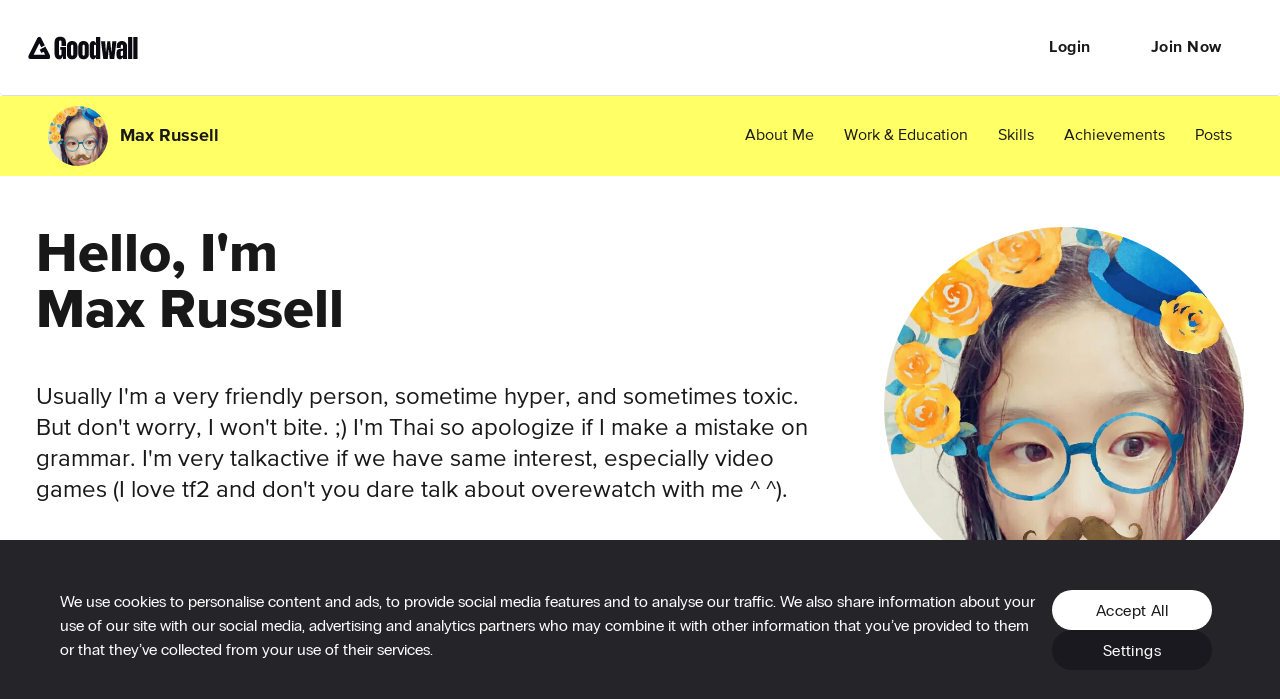

--- FILE ---
content_type: text/css
request_url: https://cdn2.goodwall.io/app/www/dist/spa/app.20251218091448.css
body_size: 4486
content:
h1,h2,h3,h4{margin:0}._1slXu{font-family:proxima-nova-extrabold;font-size:66px;line-height:.82;letter-spacing:-.6px}@media only screen and (min-width:768px){._1slXu{font-size:75px;line-height:.88;letter-spacing:-1px}}@media only screen and (min-width:1200px){._1slXu{font-size:144px;line-height:.79;letter-spacing:-1px}}._2_nfA{font-family:proxima-nova-extrabold;font-size:58px;line-height:.83;letter-spacing:-.4px}@media only screen and (min-width:768px){._2_nfA{font-size:66px;line-height:.91;letter-spacing:-.9px}}@media only screen and (min-width:1200px){._2_nfA{font-size:120px;line-height:.85;letter-spacing:-1px}}._2qRho{font-family:proxima-nova-extrabold;font-size:48px;line-height:.88;letter-spacing:-.4px}@media only screen and (min-width:768px){._2qRho{font-size:52px;line-height:.81;letter-spacing:-.4px}}@media only screen and (min-width:1200px){._2qRho{font-size:64px;line-height:.84;letter-spacing:-.5px}}._1N3E-{font-family:proxima-nova-extrabold;font-size:34px;line-height:1.3}@media only screen and (min-width:768px){._1N3E-{font-size:36px}}._1N3E-._3LoZc{line-height:.83}._3CIAn{font-family:proxima-nova-extrabold;font-size:34px;line-height:.88}@media only screen and (min-width:768px){._3CIAn{font-size:52px;line-height:.81;letter-spacing:-.4px}}@media only screen and (min-width:1200px){._3CIAn{font-size:64px;line-height:.84;letter-spacing:-.5px}}._2GgFd{font-family:proxima-nova-extrabold;font-size:24px;font-weight:300;line-height:1.33;color:#181818}.QKAkL{font-family:proxima-nova-regular;font-size:16px;font-weight:400;line-height:1.5;color:#181818}@media only screen and (min-width:768px){.QKAkL{font-size:24px;line-height:1.25}}._2MgJS{font-size:24px;font-weight:300;line-height:1.25}._2MgJS,._3mhfx{font-family:proxima-nova-regular;color:#181818}._3mhfx{font-size:16px;line-height:1.33;letter-spacing:-.3px;text-align:center}._1fGFo{font-weight:500;color:#999}._1fGFo,._1qAlf{font-family:proxima-nova-bold;font-size:16px;line-height:1.5}._1qAlf{font-style:normal;font-stretch:normal;letter-spacing:normal;color:#181818;display:block}._1EpqP{font-family:proxima-nova-regular}._1EpqP,.JRLV7{font-size:16px;font-weight:300;line-height:1.5}.JRLV7{font-family:proxima-nova-bold}._2qqCU{font-family:proxima-nova-bold;font-size:24px}._2qqCU,._3w5Yz{font-weight:300;line-height:1.5}._3w5Yz{font-family:proxima-nova-regular;font-size:16px;color:#999}._19tfe{font-family:proxima-nova-regular;font-weight:400}._19tfe,.Ma5FT{font-size:16px;line-height:1.5;color:#181818}.Ma5FT{font-weight:500}._35AId,.Ma5FT{font-family:proxima-nova-bold}._35AId{font-size:14px;font-weight:700;font-style:normal;font-stretch:normal;line-height:1.29;letter-spacing:normal;color:#fff}._1kZU_{font-family:proxima-nova-regular;font-size:12px;line-height:1.5;color:#d54646}.GKiUF{font-family:proxima-nova-regular}._10eVm,.GKiUF{font-size:14px;line-height:1.29;color:#181818}._10eVm{font-family:proxima-nova-bold}._1RzQn{font-family:proxima-nova-regular;font-weight:700;font-size:13px;line-height:18px;letter-spacing:1px;color:#fff}._1v0wI{font-family:proxima-nova-extrabold;font-weight:400;line-height:1}._1aHKz,._1v0wI{font-size:18px;color:#181818}._1aHKz{font-family:proxima-nova-bold;letter-spacing:-.3px;line-height:24px}._3B9X8{color:#999}._2ratz{color:#fff}._1rCue{background-color:#f3faec}._2-BTS{text-align:center}._1Khxq{text-align:left}.-V81h{text-align:right}._3YgNS{text-transform:uppercase}._3I8-N{height:100%}
h1,h2,h3,h4{margin:0}._3Jvlp{font-family:proxima-nova-extrabold;font-size:66px;line-height:.82;letter-spacing:-.6px}@media only screen and (min-width:768px){._3Jvlp{font-size:75px;line-height:.88;letter-spacing:-1px}}@media only screen and (min-width:1200px){._3Jvlp{font-size:144px;line-height:.79;letter-spacing:-1px}}._38Zs8{font-family:proxima-nova-extrabold;font-size:58px;line-height:.83;letter-spacing:-.4px}@media only screen and (min-width:768px){._38Zs8{font-size:66px;line-height:.91;letter-spacing:-.9px}}@media only screen and (min-width:1200px){._38Zs8{font-size:120px;line-height:.85;letter-spacing:-1px}}._2yE2S{font-family:proxima-nova-extrabold;font-size:48px;line-height:.88;letter-spacing:-.4px}@media only screen and (min-width:768px){._2yE2S{font-size:52px;line-height:.81;letter-spacing:-.4px}}@media only screen and (min-width:1200px){._2yE2S{font-size:64px;line-height:.84;letter-spacing:-.5px}}.RCcrs{font-family:proxima-nova-extrabold;font-size:34px;line-height:1.3}@media only screen and (min-width:768px){.RCcrs{font-size:36px}}.RCcrs._3P3Z3{line-height:.83}._2Xz9D{font-family:proxima-nova-extrabold;font-size:34px;line-height:.88}@media only screen and (min-width:768px){._2Xz9D{font-size:52px;line-height:.81;letter-spacing:-.4px}}@media only screen and (min-width:1200px){._2Xz9D{font-size:64px;line-height:.84;letter-spacing:-.5px}}._2L6_J{font-family:proxima-nova-extrabold;font-size:24px;font-weight:300;line-height:1.33;color:#181818}._2cgVy{font-family:proxima-nova-regular;font-size:16px;font-weight:400;line-height:1.5;color:#181818}@media only screen and (min-width:768px){._2cgVy{font-size:24px;line-height:1.25}}._9usnG{font-size:24px;font-weight:300;line-height:1.25}._2CRl4,._9usnG{font-family:proxima-nova-regular;color:#181818}._2CRl4{font-size:16px;line-height:1.33;letter-spacing:-.3px;text-align:center}._2aExb{font-weight:500;color:#999}._2aExb,._3_SxH{font-family:proxima-nova-bold;font-size:16px;line-height:1.5}._3_SxH{font-style:normal;font-stretch:normal;letter-spacing:normal;color:#181818;display:block}._3EMmf{font-family:proxima-nova-regular}._1T1UJ,._3EMmf{font-size:16px;font-weight:300;line-height:1.5}._1T1UJ{font-family:proxima-nova-bold}._1ZbyR{font-family:proxima-nova-bold;font-size:24px}._1ZbyR,.iE3TX{font-weight:300;line-height:1.5}.iE3TX{font-family:proxima-nova-regular;font-size:16px;color:#999}.Koobl{font-family:proxima-nova-regular;font-weight:400}.dRft1,.Koobl{font-size:16px;line-height:1.5;color:#181818}.dRft1{font-weight:500}.dRft1,.tLdU5{font-family:proxima-nova-bold}.tLdU5{font-size:14px;font-weight:700;font-style:normal;font-stretch:normal;line-height:1.29;letter-spacing:normal;color:#fff}._273rs{font-family:proxima-nova-regular;font-size:12px;line-height:1.5;color:#d54646}.MIiMg{font-family:proxima-nova-regular}._3jXO5,.MIiMg{font-size:14px;line-height:1.29;color:#181818}._3jXO5{font-family:proxima-nova-bold}.PZpC6{font-family:proxima-nova-regular;font-weight:700;font-size:13px;line-height:18px;letter-spacing:1px;color:#fff}._1iGtT{font-family:proxima-nova-extrabold;font-weight:400;line-height:1}._1iGtT,._2lmGZ{font-size:18px;color:#181818}._2lmGZ{font-family:proxima-nova-bold;letter-spacing:-.3px;line-height:24px}._2u0SW{color:#999}.jb4MI{color:#fff}._3usTv{background-color:#f3faec}._1WH_a{text-align:center}._13ExN{text-align:left}._2zxR_{text-align:right}._2Lf2n{text-transform:uppercase}@font-face{font-family:goodwall;src:url(https://cdn2.goodwall.io/app/www/dist/spa/src/styles/fonts/goodwall/goodwall-web-20210218.woff2) format("woff2"),url(https://cdn2.goodwall.io/app/www/dist/spa/src/styles/fonts/goodwall/goodwall-web-20210218.woff) format("woff"),url(https://cdn2.goodwall.io/app/www/dist/spa/src/styles/fonts/goodwall/goodwall-web-20210218.eot),url(https://cdn2.goodwall.io/app/www/dist/spa/src/styles/fonts/goodwall/goodwall-web-20210218.ttf) format("truetype"),url(https://cdn2.goodwall.io/app/www/dist/spa/src/styles/fonts/goodwall/goodwall-web-20210218.svg#goodwall) format("svg"),url(https://cdn2.goodwall.io/app/www/dist/spa/src/styles/fonts/goodwall/goodwall-web-20210218.eot?#iefix) format("embedded-opentype");font-weight:400;font-style:normal}@font-face{font-family:pp-radio-grotesk-bold;src:url(https://cdn2.goodwall.io/app/www/dist/spa/src/styles/fonts/pp-radio-grotesk/PPRadioGrotesk-Bold.woff2) format("woff2"),url(https://cdn2.goodwall.io/app/www/dist/spa/src/styles/fonts/pp-radio-grotesk/PPRadioGrotesk-Bold.woff) format("woff")}@font-face{font-family:pp-radio-grotesk-ultrabold;src:url(https://cdn2.goodwall.io/app/www/dist/spa/src/styles/fonts/pp-radio-grotesk/PPRadioGrotesk-Ultrabold.woff2) format("woff2"),url(https://cdn2.goodwall.io/app/www/dist/spa/src/styles/fonts/pp-radio-grotesk/PPRadioGrotesk-Ultrabold.woff) format("woff")}@font-face{font-family:pp-radio-grotesk-medium;src:url(https://cdn2.goodwall.io/app/www/dist/spa/src/styles/fonts/pp-radio-grotesk/PPRadioGrotesk-Medium.woff2) format("woff2"),url(https://cdn2.goodwall.io/app/www/dist/spa/src/styles/fonts/pp-radio-grotesk/PPRadioGrotesk-Medium.woff) format("woff")}@font-face{font-family:pp-radio-grotesk-light;src:url(https://cdn2.goodwall.io/app/www/dist/spa/src/styles/fonts/pp-radio-grotesk/PPRadioGrotesk-Light.woff2) format("woff2"),url(https://cdn2.goodwall.io/app/www/dist/spa/src/styles/fonts/pp-radio-grotesk/PPRadioGrotesk-Light.woff) format("woff")}@font-face{font-family:pp-radio-grotesk-regular;src:url(https://cdn2.goodwall.io/app/www/dist/spa/src/styles/fonts/pp-radio-grotesk/PPRadioGrotesk-Regular.woff2) format("woff2"),url(https://cdn2.goodwall.io/app/www/dist/spa/src/styles/fonts/pp-radio-grotesk/PPRadioGrotesk-Regular.woff) format("woff")}@font-face{font-family:pp-radio-grotesk-ultralight;src:url(https://cdn2.goodwall.io/app/www/dist/spa/src/styles/fonts/pp-radio-grotesk/PPRadioGrotesk-Ultralight.woff2) format("woff2"),url(https://cdn2.goodwall.io/app/www/dist/spa/src/styles/fonts/pp-radio-grotesk/PPRadioGrotesk-Ultralight.woff) format("woff")}@font-face{font-family:pp-radio-grotesk-thin;src:url(https://cdn2.goodwall.io/app/www/dist/spa/src/styles/fonts/pp-radio-grotesk/PPRadioGrotesk-Thin.woff2) format("woff2"),url(https://cdn2.goodwall.io/app/www/dist/spa/src/styles/fonts/pp-radio-grotesk/PPRadioGrotesk-Thin.woff) format("woff")}@font-face{font-family:proxima-nova-bold;src:url(https://cdn2.goodwall.io/app/www/dist/spa/src/styles/fonts/proxima-nova/388EB8_1_0.eot);src:url(https://cdn2.goodwall.io/app/www/dist/spa/src/styles/fonts/proxima-nova/388EB8_1_0.woff2) format("woff2"),url(https://cdn2.goodwall.io/app/www/dist/spa/src/styles/fonts/proxima-nova/388EB8_1_0.woff) format("woff"),url(https://cdn2.goodwall.io/app/www/dist/spa/src/styles/fonts/proxima-nova/388EB8_1_0.ttf) format("truetype")}@font-face{font-family:proxima-nova-extrabold;src:url(https://cdn2.goodwall.io/app/www/dist/spa/src/styles/fonts/proxima-nova/388EB8_2_0.eot);src:url(https://cdn2.goodwall.io/app/www/dist/spa/src/styles/fonts/proxima-nova/388EB8_2_0.woff2) format("woff2"),url(https://cdn2.goodwall.io/app/www/dist/spa/src/styles/fonts/proxima-nova/388EB8_2_0.woff) format("woff"),url(https://cdn2.goodwall.io/app/www/dist/spa/src/styles/fonts/proxima-nova/388EB8_2_0.ttf) format("truetype")}@font-face{font-family:proxima-nova-regular;src:url(https://cdn2.goodwall.io/app/www/dist/spa/src/styles/fonts/proxima-nova/388EB8_5_0.eot);src:url(https://cdn2.goodwall.io/app/www/dist/spa/src/styles/fonts/proxima-nova/388EB8_5_0.woff2) format("woff2"),url(https://cdn2.goodwall.io/app/www/dist/spa/src/styles/fonts/proxima-nova/388EB8_5_0.woff) format("woff"),url(https://cdn2.goodwall.io/app/www/dist/spa/src/styles/fonts/proxima-nova/388EB8_5_0.ttf) format("truetype")}form._31gWx{text-align:left}form._31gWx label{pointer-events:auto!important;cursor:pointer;height:24px;color:#181818;font-family:proxima-nova-bold;font-size:18px;letter-spacing:-.3px;line-height:24px}form._31gWx label>*{padding-top:5px}form._31gWx._3tM37 label{color:#181818;font-family:proxima-nova-regular;font-size:15px;line-height:18px}form._31gWx label.n59Rp{text-align:center;line-height:24px;color:#00b200}form._31gWx label._2Nvo3{color:#00b200;text-transform:none}form._31gWx ._3FuDp{height:1px;width:100%;border:1px solid #ddd;margin:45px auto}form._31gWx ._7h3ND{width:10px;border:1px solid #999;margin:auto}form._31gWx ._1QcN7{color:#181818;font-family:proxima-nova-regular;font-size:15px;letter-spacing:1.15px;line-height:18px;padding-bottom:20px}form ._1mbSA{margin-bottom:28px;margin-top:10px;position:relative}.picker-dialog{z-index:2000!important}._2sdBV,.GszNJ,[class*=" icon-"],[class^=gw-icon],[class^=icon-]{font-family:goodwall;speak:none;font-style:normal;font-weight:400;font-variant:normal;text-transform:none;line-height:1;-webkit-font-smoothing:antialiased;-moz-osx-font-smoothing:grayscale;font-size:18px!important;vertical-align:middle;color:#181818;-ms-font-feature-settings:"liga" 1;font-feature-settings:"liga" 1}.gw-icon-tiny{font-size:8px!important}.gw-icon-smaller{font-size:10px!important}.gw-icon-small{font-size:12px!important}.gw-icon-medium{font-size:16px!important}.gw-icon-large{font-size:24px!important}.gw-icon-extra-large{font-size:32px!important}.gw-icon-extra-extra-large{font-size:42px!important}.gw-icon-btn{cursor:pointer}.GszNJ:before{content:"\E91A"}._39sKe{position:absolute!important;right:0!important;top:0}._2sdBV:before{content:"\E602"}._3kV1n:before{content:"\E657"}._34enL:before{content:"\E943"}#goodwallLoadingScreen{background-color:#fff;height:100%;display:-ms-flexbox!important;display:flex!important;-ms-flex-direction:column;flex-direction:column;-ms-flex-align:center;align-items:center;-ms-flex-pack:center;justify-content:center;color:#fff}#goodwallLoadingSpinnerPath{stroke-dasharray:100;stroke-dashoffset:1000;animation:_2u6Bx 10s linear reverse infinite}@keyframes _2u6Bx{0%{stroke-dashoffset:1000}to{stroke-dashoffset:0}}#goodwallLoadingScreen.www-v2 svg{margin-left:30px}.fetchSpinner{padding:30px 0}html{box-sizing:border-box;vertical-align:baseline;-webkit-font-smoothing:antialiased;font-family:proxima-nova-regular;color:#181818}body,html{margin:0;padding:0;height:100%}*,:after,:before{box-sizing:border-box}h1,h2,h3,h4,h5,h6{font-weight:400}h1{font-size:56px;font-family:proxima-nova-extrabold;line-height:1}h1.landing{font-size:88px}h2{font-size:40px;font-family:proxima-nova-extrabold;line-height:1}h2.landing{font-size:56px}h3{font-size:24px;font-family:proxima-nova-extrabold;line-height:1.33}h3.landing{font-size:40px}h4{font-size:24px;font-family:proxima-nova-extrabold}h4,label{line-height:1.33}label{font-size:18px;font-family:proxima-nova-bold}body{font-size:16px;font-family:proxima-nova-regular;line-height:1.5;overscroll-behavior:none}a{color:#181818}.pac-container{z-index:10000!important}@media only screen and (max-width:575px){.hidden-xs{display:none!important}}@media only screen and (min-width:576px) and (max-width:767px){.hidden-sm{display:none!important}}@media only screen and (min-width:768px) and (max-width:991px){.hidden-md{display:none!important}}@media only screen and (min-width:992px) and (max-width:1199px){.hidden-lg{display:none!important}}@media only screen and (min-width:1200px){.hidden-xl{display:none!important}}@media only screen and (min-width:1200px){.container{width:1224px!important}}.row.no-gutters{margin-right:0;margin-left:0}.row.no-gutters>[class*=col-]{padding-right:0;padding-left:0}.full-height{height:100%}
h1,h2,h3,h4{margin:0}._1YKEG{font-family:proxima-nova-extrabold;font-size:66px;line-height:.82;letter-spacing:-.6px}@media only screen and (min-width:768px){._1YKEG{font-size:75px;line-height:.88;letter-spacing:-1px}}@media only screen and (min-width:1200px){._1YKEG{font-size:144px;line-height:.79;letter-spacing:-1px}}._2ikV1{font-family:proxima-nova-extrabold;font-size:58px;line-height:.83;letter-spacing:-.4px}@media only screen and (min-width:768px){._2ikV1{font-size:66px;line-height:.91;letter-spacing:-.9px}}@media only screen and (min-width:1200px){._2ikV1{font-size:120px;line-height:.85;letter-spacing:-1px}}._3yOvS{font-family:proxima-nova-extrabold;font-size:48px;line-height:.88;letter-spacing:-.4px}@media only screen and (min-width:768px){._3yOvS{font-size:52px;line-height:.81;letter-spacing:-.4px}}@media only screen and (min-width:1200px){._3yOvS{font-size:64px;line-height:.84;letter-spacing:-.5px}}.I3M7m{font-family:proxima-nova-extrabold;font-size:34px;line-height:1.3}@media only screen and (min-width:768px){.I3M7m{font-size:36px}}.I3M7m.XCbnI{line-height:.83}._3zvR1{font-family:proxima-nova-extrabold;font-size:34px;line-height:.88}@media only screen and (min-width:768px){._3zvR1{font-size:52px;line-height:.81;letter-spacing:-.4px}}@media only screen and (min-width:1200px){._3zvR1{font-size:64px;line-height:.84;letter-spacing:-.5px}}._2HsWN{font-family:proxima-nova-extrabold;font-size:24px;font-weight:300;line-height:1.33;color:#181818}._3-ygt{font-family:proxima-nova-regular;font-size:16px;font-weight:400;line-height:1.5;color:#181818}@media only screen and (min-width:768px){._3-ygt{font-size:24px;line-height:1.25}}._2sdhF{font-size:24px;font-weight:300;line-height:1.25}._2DOxo,._2sdhF{font-family:proxima-nova-regular;color:#181818}._2DOxo{font-size:16px;line-height:1.33;letter-spacing:-.3px;text-align:center}._2oy2w{font-weight:500;color:#999}._2oy2w,._3bEVk{font-family:proxima-nova-bold;font-size:16px;line-height:1.5}._3bEVk{font-style:normal;font-stretch:normal;letter-spacing:normal;color:#181818;display:block}._2_FR1{font-family:proxima-nova-regular}._2_FR1,._3aGly{font-size:16px;font-weight:300;line-height:1.5}._3aGly{font-family:proxima-nova-bold}._1HxC7{font-family:proxima-nova-bold;font-size:24px}._1HxC7,._2jVo_{font-weight:300;line-height:1.5}._2jVo_{font-family:proxima-nova-regular;font-size:16px;color:#999}._39knR{font-family:proxima-nova-regular;font-weight:400}._39knR,.GsQWe{font-size:16px;line-height:1.5;color:#181818}.GsQWe{font-weight:500}.GsQWe,.IDzoD{font-family:proxima-nova-bold}.IDzoD{font-size:14px;font-weight:700;font-style:normal;font-stretch:normal;line-height:1.29;letter-spacing:normal;color:#fff}._27p1W{font-family:proxima-nova-regular;font-size:12px;line-height:1.5;color:#d54646}.u5bmb{font-family:proxima-nova-regular}._34nIN,.u5bmb{font-size:14px;line-height:1.29;color:#181818}._34nIN{font-family:proxima-nova-bold}._29dUY{font-family:proxima-nova-regular;font-weight:700;font-size:13px;line-height:18px;letter-spacing:1px;color:#fff}._2plWI{font-family:proxima-nova-extrabold;font-weight:400;line-height:1}._2Nlrt,._2plWI{font-size:18px;color:#181818}._2Nlrt{font-family:proxima-nova-bold;letter-spacing:-.3px;line-height:24px}.OliHR{color:#999}._1jaUw{color:#fff}._2W351{background-color:#f3faec}._3vik8{text-align:center}._11X42{text-align:left}._24vSs{text-align:right}._1TMhj{text-transform:uppercase}
h1,h2,h3,h4{margin:0}.JwStd{font-family:proxima-nova-extrabold;font-size:66px;line-height:.82;letter-spacing:-.6px}@media only screen and (min-width:768px){.JwStd{font-size:75px;line-height:.88;letter-spacing:-1px}}@media only screen and (min-width:1200px){.JwStd{font-size:144px;line-height:.79;letter-spacing:-1px}}._1_c5s{font-family:proxima-nova-extrabold;font-size:58px;line-height:.83;letter-spacing:-.4px}@media only screen and (min-width:768px){._1_c5s{font-size:66px;line-height:.91;letter-spacing:-.9px}}@media only screen and (min-width:1200px){._1_c5s{font-size:120px;line-height:.85;letter-spacing:-1px}}.LPc_B{font-family:proxima-nova-extrabold;font-size:48px;line-height:.88;letter-spacing:-.4px}@media only screen and (min-width:768px){.LPc_B{font-size:52px;line-height:.81;letter-spacing:-.4px}}@media only screen and (min-width:1200px){.LPc_B{font-size:64px;line-height:.84;letter-spacing:-.5px}}._3LWSB{font-family:proxima-nova-extrabold;font-size:34px;line-height:1.3}@media only screen and (min-width:768px){._3LWSB{font-size:36px}}._3LWSB.sjQ-7{line-height:.83}._1NhSN{font-family:proxima-nova-extrabold;font-size:34px;line-height:.88}@media only screen and (min-width:768px){._1NhSN{font-size:52px;line-height:.81;letter-spacing:-.4px}}@media only screen and (min-width:1200px){._1NhSN{font-size:64px;line-height:.84;letter-spacing:-.5px}}.-_9Uf{font-family:proxima-nova-extrabold;font-size:24px;font-weight:300;line-height:1.33;color:#181818}._2tDq1{font-family:proxima-nova-regular;font-size:16px;font-weight:400;line-height:1.5;color:#181818}@media only screen and (min-width:768px){._2tDq1{font-size:24px;line-height:1.25}}._3mzvO{font-size:24px;font-weight:300;line-height:1.25}._3mzvO,.wMwON{font-family:proxima-nova-regular;color:#181818}.wMwON{font-size:16px;line-height:1.33;letter-spacing:-.3px;text-align:center}._18its{font-weight:500;color:#999}._14_3V,._18its{font-family:proxima-nova-bold;font-size:16px;line-height:1.5}._14_3V{font-style:normal;font-stretch:normal;letter-spacing:normal;color:#181818;display:block}._34sCh{font-family:proxima-nova-regular}._1P0pK,._34sCh{font-size:16px;font-weight:300;line-height:1.5}._1P0pK{font-family:proxima-nova-bold}._14hKL{font-family:proxima-nova-bold;font-size:24px}._1KbYk,._14hKL{font-weight:300;line-height:1.5}._1KbYk{font-family:proxima-nova-regular;font-size:16px;color:#999}.eysqu{font-family:proxima-nova-regular;font-weight:400}._1fdj1,.eysqu{font-size:16px;line-height:1.5;color:#181818}._1fdj1{font-weight:500}._1fdj1,._1MET-{font-family:proxima-nova-bold}._1MET-{font-size:14px;font-weight:700;font-style:normal;font-stretch:normal;line-height:1.29;letter-spacing:normal;color:#fff}._3WAbi{font-family:proxima-nova-regular;font-size:12px;line-height:1.5;color:#d54646}._1c1mb{font-family:proxima-nova-regular}._1c1mb,._2Mtf4{font-size:14px;line-height:1.29;color:#181818}._2Mtf4{font-family:proxima-nova-bold}._1OLCX{font-family:proxima-nova-regular;font-weight:700;font-size:13px;line-height:18px;letter-spacing:1px;color:#fff}._3PEt4{font-family:proxima-nova-extrabold;font-weight:400;line-height:1}._3PEt4,._18jaI{font-size:18px;color:#181818}._18jaI{font-family:proxima-nova-bold;letter-spacing:-.3px;line-height:24px}.aCIAt{color:#999}._2wv7x{color:#fff}._2CWbn{background-color:#f3faec}._6U5FJ{text-align:center}.FtY5e{text-align:left}._1MHXN{text-align:right}._1JmcE{text-transform:uppercase}
h1,h2,h3,h4{margin:0}._2b-Tq{font-family:proxima-nova-extrabold;font-size:66px;line-height:.82;letter-spacing:-.6px}@media only screen and (min-width:768px){._2b-Tq{font-size:75px;line-height:.88;letter-spacing:-1px}}@media only screen and (min-width:1200px){._2b-Tq{font-size:144px;line-height:.79;letter-spacing:-1px}}._3aoln{font-family:proxima-nova-extrabold;font-size:58px;line-height:.83;letter-spacing:-.4px}@media only screen and (min-width:768px){._3aoln{font-size:66px;line-height:.91;letter-spacing:-.9px}}@media only screen and (min-width:1200px){._3aoln{font-size:120px;line-height:.85;letter-spacing:-1px}}._1-qsd{font-family:proxima-nova-extrabold;font-size:48px;line-height:.88;letter-spacing:-.4px}@media only screen and (min-width:768px){._1-qsd{font-size:52px;line-height:.81;letter-spacing:-.4px}}@media only screen and (min-width:1200px){._1-qsd{font-size:64px;line-height:.84;letter-spacing:-.5px}}.ICgK1{font-family:proxima-nova-extrabold;font-size:34px;line-height:1.3}@media only screen and (min-width:768px){.ICgK1{font-size:36px}}.ICgK1._2WxCX{line-height:.83}.OZ0q_{font-family:proxima-nova-extrabold;font-size:34px;line-height:.88}@media only screen and (min-width:768px){.OZ0q_{font-size:52px;line-height:.81;letter-spacing:-.4px}}@media only screen and (min-width:1200px){.OZ0q_{font-size:64px;line-height:.84;letter-spacing:-.5px}}._2SYT0{font-family:proxima-nova-extrabold;font-size:24px;font-weight:300;line-height:1.33;color:#181818}._21XXb{font-family:proxima-nova-regular;font-size:16px;font-weight:400;line-height:1.5;color:#181818}@media only screen and (min-width:768px){._21XXb{font-size:24px;line-height:1.25}}._1bJ7e{font-size:24px;font-weight:300;line-height:1.25}._1bJ7e,._1i_0G{font-family:proxima-nova-regular;color:#181818}._1i_0G{font-size:16px;line-height:1.33;letter-spacing:-.3px;text-align:center}._1uJn2{font-weight:500;color:#999}._1O228,._1uJn2{font-family:proxima-nova-bold;font-size:16px;line-height:1.5}._1O228{font-style:normal;font-stretch:normal;letter-spacing:normal;color:#181818;display:block}._1TEcr{font-family:proxima-nova-regular}._1TEcr,._3zhV-{font-size:16px;font-weight:300;line-height:1.5}._3zhV-{font-family:proxima-nova-bold}._2U5Z7{font-family:proxima-nova-bold;font-size:24px}._2U5Z7,._2WyXV{font-weight:300;line-height:1.5}._2WyXV{font-family:proxima-nova-regular;font-size:16px;color:#999}._3_rKG{font-family:proxima-nova-regular;font-weight:400}._1LCh_,._3_rKG{font-size:16px;line-height:1.5;color:#181818}._1LCh_{font-weight:500}._1Gz0h,._1LCh_{font-family:proxima-nova-bold}._1Gz0h{font-size:14px;font-weight:700;font-style:normal;font-stretch:normal;line-height:1.29;letter-spacing:normal;color:#fff}._2jnDZ{font-family:proxima-nova-regular;font-size:12px;line-height:1.5;color:#d54646}._3edP9{font-family:proxima-nova-regular}._2FYir,._3edP9{font-size:14px;line-height:1.29;color:#181818}._2FYir{font-family:proxima-nova-bold}._2JymO{font-family:proxima-nova-regular;font-weight:700;font-size:13px;line-height:18px;letter-spacing:1px;color:#fff}._1u10X{font-family:proxima-nova-extrabold;font-weight:400;line-height:1}._1u10X,.foGNi{font-size:18px;color:#181818}.foGNi{font-family:proxima-nova-bold;letter-spacing:-.3px;line-height:24px}._4W7Qk{color:#999}._3jGlW{color:#fff}.x0KeW{background-color:#f3faec}.bu89K{text-align:center}._3Ubtr{text-align:left}._20BjA{text-align:right}._1LqHd{text-transform:uppercase}
h1,h2,h3,h4{margin:0}._3acWf{font-family:proxima-nova-extrabold;font-size:66px;line-height:.82;letter-spacing:-.6px}@media only screen and (min-width:768px){._3acWf{font-size:75px;line-height:.88;letter-spacing:-1px}}@media only screen and (min-width:1200px){._3acWf{font-size:144px;line-height:.79;letter-spacing:-1px}}._36oD5{font-family:proxima-nova-extrabold;font-size:58px;line-height:.83;letter-spacing:-.4px}@media only screen and (min-width:768px){._36oD5{font-size:66px;line-height:.91;letter-spacing:-.9px}}@media only screen and (min-width:1200px){._36oD5{font-size:120px;line-height:.85;letter-spacing:-1px}}._1yz5_{font-family:proxima-nova-extrabold;font-size:48px;line-height:.88;letter-spacing:-.4px}@media only screen and (min-width:768px){._1yz5_{font-size:52px;line-height:.81;letter-spacing:-.4px}}@media only screen and (min-width:1200px){._1yz5_{font-size:64px;line-height:.84;letter-spacing:-.5px}}.cNSFK{font-family:proxima-nova-extrabold;font-size:34px;line-height:1.3}@media only screen and (min-width:768px){.cNSFK{font-size:36px}}.cNSFK._2Y_0s{line-height:.83}._2JUpK{font-family:proxima-nova-extrabold;font-size:34px;line-height:.88}@media only screen and (min-width:768px){._2JUpK{font-size:52px;line-height:.81;letter-spacing:-.4px}}@media only screen and (min-width:1200px){._2JUpK{font-size:64px;line-height:.84;letter-spacing:-.5px}}._30Sb7{font-family:proxima-nova-extrabold;font-size:24px;font-weight:300;line-height:1.33;color:#181818}._25wBE{font-family:proxima-nova-regular;font-size:16px;font-weight:400;line-height:1.5;color:#181818}@media only screen and (min-width:768px){._25wBE{font-size:24px;line-height:1.25}}.cRB7o{font-size:24px;font-weight:300;line-height:1.25}._1dand,.cRB7o{font-family:proxima-nova-regular;color:#181818}._1dand{font-size:16px;line-height:1.33;letter-spacing:-.3px;text-align:center}._1I4AM{font-weight:500;color:#999}._1I4AM,._3wBJF{font-family:proxima-nova-bold;font-size:16px;line-height:1.5}._3wBJF{font-style:normal;font-stretch:normal;letter-spacing:normal;color:#181818;display:block}.H6uLQ{font-family:proxima-nova-regular}._1G9jO,.H6uLQ{font-size:16px;font-weight:300;line-height:1.5}._1G9jO{font-family:proxima-nova-bold}.VNQAT{font-family:proxima-nova-bold;font-size:24px}.DKRTX,.VNQAT{font-weight:300;line-height:1.5}.DKRTX{font-family:proxima-nova-regular;font-size:16px;color:#999}._2bK-1{font-family:proxima-nova-regular;font-weight:400}._2bK-1,.hWrUv{font-size:16px;line-height:1.5;color:#181818}.hWrUv{font-weight:500}.hWrUv,.maDQG{font-family:proxima-nova-bold}.maDQG{font-size:14px;font-weight:700;font-style:normal;font-stretch:normal;line-height:1.29;letter-spacing:normal;color:#fff}._uwn9{font-family:proxima-nova-regular;font-size:12px;line-height:1.5;color:#d54646}._30_98{font-family:proxima-nova-regular}._3AB6z,._30_98{font-size:14px;line-height:1.29;color:#181818}._3AB6z{font-family:proxima-nova-bold}._3n6vV{font-family:proxima-nova-regular;font-weight:700;font-size:13px;line-height:18px;letter-spacing:1px;color:#fff}._3oilq{font-family:proxima-nova-extrabold;font-weight:400;line-height:1}._3oilq,._34S4f{font-size:18px;color:#181818}._34S4f{font-family:proxima-nova-bold;letter-spacing:-.3px;line-height:24px}._12hgJ{color:#999}._1PcQZ{color:#fff}.OuVsw{background-color:#f3faec}._1SUo1{text-align:center}.gUc20{text-align:left}._3qAf3{text-align:right}._3QGjv{text-transform:uppercase}._3tKep{color:inherit;text-decoration:none;font-family:proxima-nova-regular;font-weight:400}
h1,h2,h3,h4{margin:0}._13FIt{font-family:proxima-nova-extrabold;font-size:66px;line-height:.82;letter-spacing:-.6px}@media only screen and (min-width:768px){._13FIt{font-size:75px;line-height:.88;letter-spacing:-1px}}@media only screen and (min-width:1200px){._13FIt{font-size:144px;line-height:.79;letter-spacing:-1px}}._3b3Ym{font-family:proxima-nova-extrabold;font-size:58px;line-height:.83;letter-spacing:-.4px}@media only screen and (min-width:768px){._3b3Ym{font-size:66px;line-height:.91;letter-spacing:-.9px}}@media only screen and (min-width:1200px){._3b3Ym{font-size:120px;line-height:.85;letter-spacing:-1px}}._3Fa_o{font-family:proxima-nova-extrabold;font-size:48px;line-height:.88;letter-spacing:-.4px}@media only screen and (min-width:768px){._3Fa_o{font-size:52px;line-height:.81;letter-spacing:-.4px}}@media only screen and (min-width:1200px){._3Fa_o{font-size:64px;line-height:.84;letter-spacing:-.5px}}._2YJZp{font-family:proxima-nova-extrabold;font-size:34px;line-height:1.3}@media only screen and (min-width:768px){._2YJZp{font-size:36px}}._2YJZp._2CG3R{line-height:.83}._2Rist{font-family:proxima-nova-extrabold;font-size:34px;line-height:.88}@media only screen and (min-width:768px){._2Rist{font-size:52px;line-height:.81;letter-spacing:-.4px}}@media only screen and (min-width:1200px){._2Rist{font-size:64px;line-height:.84;letter-spacing:-.5px}}._3qVxj{font-family:proxima-nova-extrabold;font-size:24px;font-weight:300;line-height:1.33;color:#181818}.QYKvR{font-family:proxima-nova-regular;font-size:16px;font-weight:400;line-height:1.5;color:#181818}@media only screen and (min-width:768px){.QYKvR{font-size:24px;line-height:1.25}}.-DVVE{font-size:24px;font-weight:300;line-height:1.25}.-DVVE,._2ZkYu{font-family:proxima-nova-regular;color:#181818}._2ZkYu{font-size:16px;line-height:1.33;letter-spacing:-.3px;text-align:center}.Y3X-G{font-weight:500;color:#999}._2WDR_,.Y3X-G{font-family:proxima-nova-bold;font-size:16px;line-height:1.5}._2WDR_{font-style:normal;font-stretch:normal;letter-spacing:normal;color:#181818;display:block}.W8H7l{font-family:proxima-nova-regular}.cUhJt,.W8H7l{font-size:16px;font-weight:300;line-height:1.5}.cUhJt{font-family:proxima-nova-bold}._1s-zD{font-family:proxima-nova-bold;font-size:24px}._1s-zD,._3yAjE{font-weight:300;line-height:1.5}._3yAjE{font-family:proxima-nova-regular;font-size:16px;color:#999}._1vyx3{font-family:proxima-nova-regular;font-weight:400}._1vyx3,._3LuzB{font-size:16px;line-height:1.5;color:#181818}._3LuzB{font-weight:500}._3LuzB,._31j8v{font-family:proxima-nova-bold}._31j8v{font-size:14px;font-weight:700;font-style:normal;font-stretch:normal;line-height:1.29;letter-spacing:normal;color:#fff}._3WtHU{font-family:proxima-nova-regular;font-size:12px;line-height:1.5;color:#d54646}._2t0K_{font-family:proxima-nova-regular}._2FSdI,._2t0K_{font-size:14px;line-height:1.29;color:#181818}._2FSdI{font-family:proxima-nova-bold}._2uqEl{font-family:proxima-nova-regular;font-weight:700;font-size:13px;line-height:18px;letter-spacing:1px;color:#fff}._3bift{font-family:proxima-nova-extrabold;font-weight:400;line-height:1}._3bift,._254rU{font-size:18px;color:#181818}._254rU{font-family:proxima-nova-bold;letter-spacing:-.3px;line-height:24px}._3Og82{color:#999}._28myw{color:#fff}._3o9aj{background-color:#f3faec}.gUeMF{text-align:center}._2BBbQ{text-align:left}.XVLAG{text-align:right}.SkoWk{text-transform:uppercase}._1qzGF{color:#ccc}._1xSqe{font-size:16px}._1m09e{font-family:proxima-nova-regular}._1I14x{font-family:proxima-nova-bold}._1PNmI{color:#181818}.D1DXd{margin-top:14px}.VWK6n{text-transform:capitalize}.TcyZw{display:-ms-flexbox;display:flex;width:100%;-ms-flex-pack:justify;justify-content:space-between;-ms-flex-align:center;align-items:center}._3M4ZJ{border-radius:8px;box-shadow:0 3px 12px 0 rgba(0,0,0,.1)}._3XsP1{position:absolute;top:0;bottom:0;left:0;right:0}._1em66{position:relative;width:100%;height:100%}.eTBqF{display:block;overflow:hidden;white-space:nowrap;text-overflow:ellipsis;width:100%}


--- FILE ---
content_type: application/javascript; charset=utf-8
request_url: https://cdn2.goodwall.io/app/www/dist/spa/footer.20251218091448.js
body_size: 6856
content:
(window.webpackJsonp=window.webpackJsonp||[]).push([[17],{1017:function(e,l,o){e.exports={black:"#000",blue:"#2588ce",borderGray:"#ddd",borderGrayLight:"#f3f3f5",darkGray70:"rgba(68,68,68,0.7)",darkGray:"#444",deepGreen:"#00b200",tagGreen:"#309730",fieldGrey:"#f5f5f5",green:"#8bd546",lightBlue:"#e9f4fa",lightGreen:"#f3faec",lightYellow:"#fffce4",lilac:"#f9f4f7",lineGray:"#eee",midGray:"#999",red:"#d54646",white:"_1FGX_",yellow:"#fff172",facebookBlue:"#4c689f",googleBlue:"#4285f4",darkYellow:"#f0a50c",messageGray:"#f4f4f4",underlineGreen:"rgba(10,220,10,0.3)",coolGray:"#fafbfb",alert:"#f56",primary:"#7EFB98",secondary:"#ff6",tertiary:"#8bf",neutralBlack:"#181818",neutralWhite:"#fff",neutralDarkGray:"#262626",neutralMidGray:"#666",neutralFeedBodyText:"#ccc",neutralGrayBorder:"#ddd",neutralGrayFill:"#eee",darkGreen:"#2b7",mainFontRegular:'"proxima-nova-regular"',mainFontMedium:'"proxima-nova-medium"',mainFontBold:'"proxima-nova-bold"',goodwallIco:'"goodwall"',proximaNovaBold:'"proxima-nova-bold"',proximaNovaExtrabold:'"proxima-nova-extrabold"',proximaNovaMedium:'"proxima-nova-bold"',proximaNovaLight:'"proxima-nova-regular"',proximaNovaRegular:'"proxima-nova-regular"',proximaNovaSemibold:'"proxima-nova-bold"',proximaNovaThin:'"proxima-nova-regular"',ppRadioGroteskBold:'"pp-radio-grotesk-bold"',ppRadioGroteskUltrabold:'"pp-radio-grotesk-ultrabold"',ppRadioGroteskMedium:'"pp-radio-grotesk-medium"',ppRadioGroteskLight:'"pp-radio-grotesk-light"',ppRadioGroteskRegular:'"pp-radio-grotesk-regular"',ppRadioGroteskUltralight:'"pp-radio-grotesk-ultralight"',ppRadioGroteskThin:'"pp-radio-grotesk-thin"',subAppBarHeight:"80px",topBannerLarge:".01px",topBannerNormal:".01px",threadHeaderSectionHeight:"60",baseFontSize:"15",Header1:"PSs0K",Header2:"_1G29X",Header3:"_2Asx0",Header4:"_3uxoD",densed:"_3h_Rc",Header4L:"_34oLO",BigBody:"_3Guox",BigBodyRegularRes:"_2oIyL",BigBodyLight:"_3mJN-",ButtonText:"m_WTm",FormLabel:"_3Ue09",FormLabelv3:"_2iNAW",Body:"_1P66a",BodyStrong:"_1WX-1",LabelStrong:"_1sTJV",LightBody:"_1rT73",RegularBody:"_1KFdQ",LightBodyHeader:"_3yXCc",Flag:"_2gDd2",FormErrorMessage:"_3LXYv",SmallBody:"KbXF4",SmallBodyBold:"_1X17R",SmallBodyWhite:"_2V_Re",SmallTitle:"_3ujJl",iconBtnText:"_2ptrD",MidGray:"_3YF6t",White:"dPWqk",HeadlineBG:"_3kJMc",TextCenter:"_1aVZH",TextLeft:"_3o8Xt",TextRight:"SJO-w",Uppercase:"_3WLb8",d2019v1:"y0GjW",container:"_3Npku","hidden-fb2":"_8LNMQ","row-fb2":"rkHze","no-padding":"_3GM1N","full-width-mobile":"_3Swwf","full-width-tablet":"tLsJp","row-ext-right-margin":"_2lUtk",reverse:"_2OlSN",col:"_2xKO0","col-xs":"_3ODsK","col-xs-1":"_2WP9U","col-xs-2":"_2euSL","col-xs-3":"Vxp0x","col-xs-4":"_1jDRE","col-xs-5":"_2LCd9","col-xs-6":"_2wrxa","col-xs-7":"_2sLeV","col-xs-8":"_1hGR0","col-xs-9":"_3QNP7","col-xs-10":"_2ay-h","col-xs-11":"_20UeG","col-xs-12":"_2R26t","col-xs-offset-0":"alKvA","col-xs-offset-1":"_3213Z","col-xs-offset-2":"_1flTz","col-xs-offset-3":"_2xxdJ","col-xs-offset-4":"_23xXD","col-xs-offset-5":"eRc5D","col-xs-offset-6":"_3lapR","col-xs-offset-7":"LTr15","col-xs-offset-8":"_3nnRH","col-xs-offset-9":"_2zD7d","col-xs-offset-10":"_36UUK","col-xs-offset-11":"_1hNZ_","col-xs-offset-12":"_3QMkX","col-sm":"_3x4ej","col-sm-1":"_1VV7y","col-sm-2":"_3oikH","col-sm-3":"_1y5bV","col-sm-4":"_22elC","col-sm-5":"_3ea9F","col-sm-6":"_1Gug0","col-sm-7":"DvGOf","col-sm-8":"_1swjn","col-sm-9":"_1hSUH","col-sm-10":"_7DdPd","col-sm-11":"_1K7OC","col-sm-12":"_3ULtY","col-sm-offset-0":"_19QMe","col-sm-offset-1":"_4Y3Z0","col-sm-offset-2":"_1lkwU","col-sm-offset-3":"_2Zgfr","col-sm-offset-4":"_2nVxf","col-sm-offset-5":"_1Irse","col-sm-offset-6":"V77e6","col-sm-offset-7":"_3opO5","col-sm-offset-8":"_1_Kvc","col-sm-offset-9":"t4GrJ","col-sm-offset-10":"_1U4XM","col-sm-offset-11":"_1AIkp","col-sm-offset-12":"_9y8Hy","col-md":"_3g9oI","col-md-1":"bBAAh","col-md-2":"EzLa1","col-md-3":"_3Ls-n","col-md-4":"_3HIkJ","col-md-5":"_1WyGw","col-md-6":"_3Rt7W","col-md-7":"_16AeG","col-md-8":"_37Cx4","col-md-9":"_2Ryor","col-md-10":"_39GrJ","col-md-11":"_3JGT3","col-md-12":"_3kz6O","col-md-offset-0":"_10VIY","col-md-offset-1":"_2Bb3X","col-md-offset-2":"_22wkA","col-md-offset-3":"_3a7HU","col-md-offset-4":"_2tlZg","col-md-offset-5":"_2Ey8V","col-md-offset-6":"_3jYUb","col-md-offset-7":"n7_o-","col-md-offset-8":"Bg9_D","col-md-offset-9":"_3lcHF","col-md-offset-10":"_3Le-d","col-md-offset-11":"_30r0s","col-md-offset-12":"_3TJlC","col-lg":"_2tGXr","col-lg-1":"lnEfB","col-lg-2":"ABhLS","col-lg-3":"_1QcHJ","col-lg-4":"CDjpy","col-lg-5":"vBfB4","col-lg-6":"_3LouG","col-lg-7":"_3EKAs","col-lg-8":"Bq_tX","col-lg-9":"_2nS5V","col-lg-10":"_2XX9f","col-lg-11":"_3UsL4","col-lg-12":"AgKL0","col-lg-offset-0":"_1y6DN","col-lg-offset-1":"_15d4l","col-lg-offset-2":"_2OY45","col-lg-offset-3":"PVvPT","col-lg-offset-4":"zynVn","col-lg-offset-5":"_1CPCm","col-lg-offset-6":"_2C-DO","col-lg-offset-7":"_2hRD1","col-lg-offset-8":"_3UtI8","col-lg-offset-9":"_3L3Qq","col-lg-offset-10":"_3-xG9","col-lg-offset-11":"_1Tkut","col-lg-offset-12":"_2szfX","col-xl":"_3LI_2","col-xl-1":"_35_np","col-xl-2":"Lt-Pa","col-xl-3":"Aqc0G","col-xl-4":"euKx9","col-xl-5":"_3y1Hx","col-xl-6":"_3YglJ","col-xl-7":"_2S-66","col-xl-8":"Vlsro","col-xl-9":"_3yAtZ","col-xl-10":"_2N44m","col-xl-11":"_1F4rX","col-xl-12":"_1QlLK","col-xl-offset-0":"_69t5d","col-xl-offset-1":"_2GJFT","col-xl-offset-2":"LjgyL","col-xl-offset-3":"_3C5PW","col-xl-offset-4":"_16stl","col-xl-offset-5":"_3rXiL","col-xl-offset-6":"_1ZUlZ","col-xl-offset-7":"_338m1","col-xl-offset-8":"_1FROQ","col-xl-offset-9":"rw57k","col-xl-offset-10":"nT4uA","col-xl-offset-11":"_1QHtd","col-xl-offset-12":"bNLgH","start-xs":"_1bb_P","center-xs":"_3eHSf","end-xs":"_3TcwV","top-xs":"NBKtm","middle-xs":"_3sdkT","bottom-xs":"_3qb6o","around-xs":"_3xx3i","between-xs":"syVKW","first-xs":"_1bLIO","last-xs":"_3LdyT","initial-order-xs":"_1Zjg2","start-sm":"_1zBgS","center-sm":"_12omi","end-sm":"_1rH_j","top-sm":"_30lXD","middle-sm":"_1vcCs","bottom-sm":"_36JMf","around-sm":"_2Nh3o","between-sm":"_1z8Qa","first-sm":"_1ecl5","last-sm":"_3uri_","initial-order-sm":"_3eyup","start-md":"_3pM1d","center-md":"_3g5ex","end-md":"_1Spje","top-md":"_3jNZP","middle-md":"jVD9w","bottom-md":"_9Z4oO","around-md":"dtzgw","between-md":"_2OB8T","first-md":"_3piWS","last-md":"_2jWiD","initial-order-md":"_3X4ZQ","start-lg":"_1zhqF","center-lg":"QN8-W","end-lg":"_3Up27","top-lg":"fwWyu","middle-lg":"_2zRvP","bottom-lg":"_2qWw-","around-lg":"ThsJb","between-lg":"_1Egou","first-lg":"_12wBU","last-lg":"_1LvSB","initial-order-lg":"dM8r4","start-xl":"_245cD","center-xl":"_3X0SH","end-xl":"_3EP-F","top-xl":"_10Ruv","middle-xl":"_1xCKQ","bottom-xl":"_3lf94","around-xl":"_2-4C-","between-xl":"_1_sSX","first-xl":"_2Krfq","last-xl":"_3kRCq","initial-order-xl":"_3zn6o","show-for-sm-up":"_2MF3Q","show-for-md-up":"_1X5Q2","show-for-lg-up":"_2pBjw","show-for-xl-up":"_1JtVY","show-for-xxl-up":"wvWh3","show-for-xs-only":"_1KlcY","show-for-sm-only":"_2OPja","show-for-md-only":"_1HRd5","show-for-lg-only":"_3mHFK","show-for-xl-only":"_2V8Ns","show-for-xl-to-xxl-only":"_3dKED","hidden-xs":"_3Udtk","hidden-sm":"d4QLU","hidden-md":"_3_OTw","hidden-lg":"_3K2nZ","hidden-xl":"_2EwDO","Header-2-Neutral-Black":"_2RPBS","Header-2-Dark-Gray":"_3e3xB","Header-3-Dark-Gray":"_2SXBv","Header-4-Neutral-Black":"_1RDIz","desktop-large":"_1O_qI","Header-4-Dark-Gray":"_1-SFX","Big-Body-Left":"hkxhg","not-resp":"_2kf2c","resp-from-tablet-size":"_2FiFY","fixed-mobile-size":"_17QU3",bold:"_3djuk","Big-BodyBold-Left":"_3wOsg","extra-bold":"vqXvg",relative:"fxsQ0","vert-space-48":"h3j2x","vert-space-60":"_3lHQT","vert-space-96":"_2xdWS","vert-space-192":"_3n9zi","resp-md-96":"_1JTs1","resp-md-192":"_3YCyX","resp-xl-96":"_27hz7","resp-xl-192":"_1d8Bb","scrolling-wrapper-ctn":"-lPwh","scrolling-wrapper":"Xpijf",card:"CoXHq","link-button":"_3bTcD","button-cta":"_2uzTW","footer__media-link":"_2Et6N","media-new-link-v2":"_2xK91","image-btn":"_3-G8S","link-button-no-left-padding":"uySEO","link-button-no-right-padding":"_2u2bi","app-bar-link":"ULkXV","dark-gray":"_8I3oA",transparent:"_3CSaQ","medium-size":"_19uyJ","app-bar":"_3FydF","button-cta--white":"_1p-Xl","dots-loading-spinner":"_2TUJN",svg:"mf-8R","emoji-write":"_3mxhU","emoji-android":"_45CsR","emoji-apple":"_2qQXo","emoji-cookie":"bLa1j","emoji-toolbox":"_1_2Ur","emoji-briefcase":"m8k0q","emoji-rocket":"_2bXdb","google-play-store-btn":"_2LmMu","icon-new":"_2GPk-","dark-grey":"_37Yvs","hamburger-18":"W2SNW","chevron-right-18":"fAaLw","close-18":"FJzMP","icon-facebook":"_2g-R9","icon-linkedin":"_2znyy","icon-twitter":"_124_w","icon-youtube":"_3euVc","icon-instagram":"_328PQ","loginDialog-signup-mobile":"_2t6Qq","loginDialog-signup-desktop":"_1BdZ3",review01:"_2T18H",review02:"kOXGM",review03:"_1jLZe",review04:"wptK7",review05:"_32v9d",review06:"_1iGwA",review07:"_285BY",review08:"GT4-L",review09:"_2cPpp","top-navigation-header":"GTsDR",sticky:"_3QlBl","top-navigation":"_13Rte","logo-ctn":"_3QWJe","actions-ctn":"_3oxxr","Top-Navigation-Right":"_2OghU","main-nav":"_2gruu",closed:"_2Emxs","nav-contents":"_3Zopz",opened:"_22l7o","nav-background":"_1TWEc","white-link":"_1JxB-","mobile-size-menu-button":"_3n3HL","mobile-size-menu-open-button":"_39e1b","mobile-size-menu-close-button":"pahWM","open-menu":"bChtX","intro-block":"_1CRSW","hero-cta-title":"_2jb8O","hero-artwork-ctn":"_3GXj2","left-store-btn":"_1aHJh","right-store-btn":"cyECo","waves-ctn":"_2eA8U","hero-opportunities-ctn":"_1v1iJ","hero-video-idea-ctn":"_3Paqi",stat:"MdLFJ","first-stat":"_1Kugn","stat-row1":"S8eFw","hero-artwork-mobile-ctn":"xLVvV","waves-mobile-ctn":"_3Rink","intro-block-cta-ctn":"_2KReM","intro-block-join-ctn":"_1MD_k","network-block":"_3BAeV",title:"_3J14M","get-started":"uj2wp","video-goodwall":"LfF25","feed-circles-ctn":"_2DM6b","feed-block":"_3XnAQ",subtitle:"_3HDGL","college-bg-ctn":"_1H8ST","feed-block-video-ctn":"_2lvsF","feed-block-video":"t5whD","community-block":"_22R-3","feed-block2":"_1HlZc","laptop-container":"-DTCI","feed-block3":"_1CYKX","opportunities-ctn":"_2JRnk","insect-ctn":"_1iCrf","inf-waves-block":"_3FxFM","helping-block":"_2mRe-","main-landing__user-reviews":"_2tOaz","review-slider":"_1e6Gx","review-card":"_2JM25",info:"_8KwyX","user-img":"C-AS2","review-stars":"_1kziO",name:"qxaVb",about:"_2XNfr",genz:"oj8ww","hand-right-pointer":"_1sHXO","press-block":"_3pwU1","main-landing__press-logos":"_37m0n","press-card":"_3qNon","img-wrapper":"_6RTQV","green-card":"_3I-q8","press-kit-ctn":"VoOfN","waves-img":"_3ihQo",lifting:"_19-MQ",footer:"_1I-50",footer__background:"_1p6pt","footer__background--empty":"_21FuI","footer__outer-container":"_1wfgh","footer__container--left":"_1ME2S","logo-company-padding":"_2WOtP","company-info":"_3sVfM","footer__container--middle":"-iVuI","social-list-ctn":"_3HR0j","social-list":"_1u-1c","social-icon":"_1X5P5","col-mobile-top-padding":"_1MeIp","col-tablet-top-padding":"_3GOOn","socials-column":"_14oRc","app-stores-ctn":"_360xT","info-header":"_3grUM","learn-more-link":"_2AyS5",infoHeaderCtnMobile:"_34inj","right-arrow":"_3S-77",d2025v1:"q9ZgW",contactUsCtn:"_36g7Q",contactUsItem:"_1PxEV",contactUsItemTitle:"NOMxu",divider:"_2KaLz","logo-ctn-wrapper":"_2I-ro",footerWrapper:"_237QL","media-new-links-ctn":"_2RHJO","media-legal-links-ctn":"_1MXpu",copyrightYear:"_1gRdX"}},1192:function(e,l){e.exports="[data-uri]"},970:function(e,l,o){"use strict";Object.defineProperty(l,"__esModule",{value:!0}),l.JobsFooter=void 0;var t=m(o(6)),a=m(o(7)),d=m(o(8)),r=m(o(9)),s=m(o(0)),i=m(o(144)),f=m(o(1017)),c=o(27),n=o(204),_=m(o(380)),u=m(o(1192));function m(e){return e&&e.__esModule?e:{default:e}}var g=(0,c.getIosStoreLink)(),M=(0,c.getAndroidStoreLink)(),p=l.JobsFooter=function(e){function l(){return(0,t.default)(this,l),(0,d.default)(this,(l.__proto__||Object.getPrototypeOf(l)).apply(this,arguments))}return(0,r.default)(l,e),(0,a.default)(l,[{key:"render",value:function(){return s.default.createElement("div",{className:f.default.d2019v1},s.default.createElement("div",{className:f.default.footer__background},s.default.createElement("div",{className:(0,i.default)(f.default.footer,f.default["footer__outer-container"])},s.default.createElement("div",{className:f.default["row-fb2"]},s.default.createElement("div",{className:(0,i.default)(f.default["col-xs-12"],f.default["col-md-4"],f.default["col-xl-3"],f.default["footer__container--left"],f.default.relative)},s.default.createElement("a",{className:f.default["logo-ctn"],href:"/"},s.default.createElement("img",{src:""+_.default})),s.default.createElement("div",{className:f.default["logo-company-padding"]}),s.default.createElement("p",{className:(0,i.default)(f.default["Big-Body-Left"],f.default["fixed-mobile-size"],f.default["company-info"])},"Goodwall",s.default.createElement("br",null),s.default.createElement("a",{className:(0,i.default)(f.default["Big-Body-Left"],f.default["fixed-mobile-size"],f.default["link-button"]),href:"mailto:hello@goodwall.io",style:{paddingLeft:0}},"hello@goodwall.io"))),s.default.createElement("div",{className:(0,i.default)(f.default["col-xs-12"],f.default["col-md-8"],f.default["col-xl-9"],f.default["footer__container--middle"]),style:{color:"white"}},s.default.createElement("div",{className:f.default["row-fb2"]},s.default.createElement("div",{className:(0,i.default)(f.default["col-xs-12"],f.default["col-md-6"],f.default["col-xl-4"])},s.default.createElement("div",{className:(0,i.default)(f.default["Big-Body-Left"],f.default["fixed-mobile-size"],f.default.white,f.default.bold)},s.default.createElement(n.FormattedMessage,{id:"profile.footerCompany",defaultMessage:"Company"})),s.default.createElement("a",{className:f.default["footer__media-link"],href:"/about"},s.default.createElement(n.FormattedMessage,{id:"profile.footerAbout",defaultMessage:"Our team"})),s.default.createElement("a",{className:f.default["footer__media-link"],href:"/blog"},s.default.createElement(n.FormattedMessage,{id:"profile.footerBlog",defaultMessage:"News & insights"})),s.default.createElement("a",{className:f.default["footer__media-link"],href:"https://www.goodwall.io/partners/"},s.default.createElement(n.FormattedMessage,{id:"profile.footerPartners",defaultMessage:"For partners"})),s.default.createElement("a",{className:f.default["footer__media-link"],href:"/ambassador-program"},s.default.createElement(n.FormattedMessage,{id:"profile.footerAmbassadors",defaultMessage:"Ambassadors"})),s.default.createElement("a",{className:f.default["footer__media-link"],href:"https://goodwall.recruitee.com/"},"Careers")),s.default.createElement("div",{className:(0,i.default)(f.default["col-xs-12"],f.default["col-md-6"],f.default["col-xl-5"],f.default["col-mobile-top-padding"])},s.default.createElement("div",{className:(0,i.default)(f.default["Big-Body-Left"],f.default["fixed-mobile-size"],f.default.white,f.default.bold)},s.default.createElement(n.FormattedMessage,{id:"profile.footerLegal",defaultMessage:"Legal"})),s.default.createElement("a",{className:f.default["footer__media-link"],href:"/dataprotect"},s.default.createElement(n.FormattedMessage,{id:"mainLanding.gdpr"})),s.default.createElement("a",{className:f.default["footer__media-link"],href:"/terms"},s.default.createElement(n.FormattedMessage,{id:"profile.footerTerms",defaultMessage:"Terms & Conditions"})),s.default.createElement("a",{className:f.default["footer__media-link"],href:"/cookies"},s.default.createElement(n.FormattedMessage,{id:"profile.footerCookiePol",defaultMessage:"Cookie Policy"})),s.default.createElement("a",{className:f.default["footer__media-link"],href:"/eula"},"EULA")),s.default.createElement("div",{className:(0,i.default)(f.default["col-xs-12"],f.default["col-xl-3"],f.default.relative,f.default["socials-column"],f.default["col-mobile-top-padding"],f.default["col-tablet-top-padding"])},s.default.createElement("div",{className:f.default["social-list-ctn"]},s.default.createElement("div",{className:(0,i.default)(f.default["Big-Body-Left"],f.default["fixed-mobile-size"],f.default.white,f.default.bold)},s.default.createElement(n.FormattedMessage,{id:"profile.footerSocials",defaultMessage:"Socials"})),s.default.createElement("ul",{className:f.default["social-list"]},s.default.createElement("li",null,s.default.createElement("a",{ui:"social-media","social-media":"Facebook",href:"https://www.facebook.com/goodwallapp",rel:"no-follow",target:"_blank"},s.default.createElement("div",{className:f.default["social-icon"]},s.default.createElement("i",{className:(0,i.default)(f.default["icon-new"],f.default["icon-facebook"])})))),s.default.createElement("li",null,s.default.createElement("a",{ui:"social-media","social-media":"Instagram",href:"https://instagram.com/goodwallapp",rel:"no-follow",target:"_blank"},s.default.createElement("div",{className:f.default["social-icon"]},s.default.createElement("i",{className:(0,i.default)(f.default["icon-new"],f.default["icon-instagram"])})))),s.default.createElement("li",null,s.default.createElement("a",{ui:"social-media","social-media":"Twitter",href:"https://x.com/Goodwall",rel:"no-follow",target:"_blank"},s.default.createElement("div",{className:f.default["social-icon"]},s.default.createElement("img",{src:u.default}))))))),s.default.createElement("div",{className:(0,i.default)(f.default["hidden-fb2"],f.default["show-for-md-only"],f.default["show-for-lg-only"],f.default["col-md-6"])}),s.default.createElement("div",{className:(0,i.default)(f.default["col-xs-12"],f.default["app-stores-ctn"])},s.default.createElement("a",{className:(0,i.default)(f.default["image-btn"],f.default["left-store-btn"]),href:M,target:"_blank",rel:"noopener noreferrer"},s.default.createElement("img",{src:(0,c.getGoodwallBaseAssetsUrl)()+"/images/cdn/homepages/2019v4/play-store.svg"})),s.default.createElement("a",{className:f.default["image-btn"],href:g},s.default.createElement("img",{src:(0,c.getGoodwallBaseAssetsUrl)()+"/images/cdn/homepages/2019v4/app-store.svg"})))))))))}}]),l}(s.default.PureComponent);l.default=p}}]);